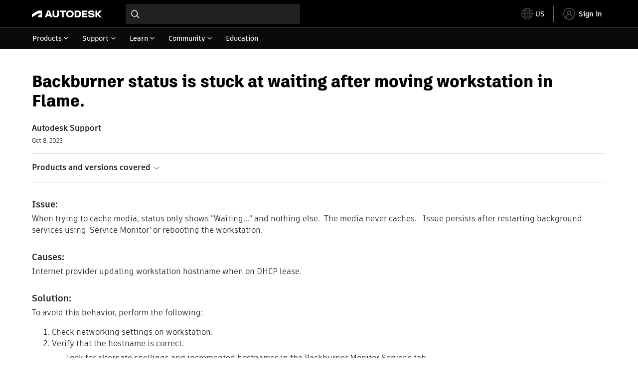

--- FILE ---
content_type: text/html; charset=utf-8
request_url: https://www.autodesk.com/support/technical/article/caas/sfdcarticles/sfdcarticles/Backburner-status-is-stuck-at-waiting-after-moving-workstation-in-Flame.html
body_size: 6320
content:
<!doctype html><html lang="en-US" data-pds-host="https://web-engineering-svc.autodesk.com" data-env="prod"><head><meta charset="UTF-8"/><meta name="viewport" content="width=device-width,initial-scale=1,shrink-to-fit=no"/><script type="text/javascript" data-uh="script" src="https://swc.autodesk.com/web-mfe/universal-header/v1/app.js" defer="defer" -></script><script src="https://swc.autodesk.com/web-mfe/universal-footer/v1/app.js" type="text/javascript" defer="defer"></script><script type="text/javascript" src="https://prd-cfp.autodesk.com/cfp-vendors/current/main.js" defer="defer"></script><script type="text/javascript" src="https://prd-cfp.autodesk.com/cfp-runtime/current/main.js" defer="defer"></script><script type="text/javascript">!function(){const e=function(e){try{return sessionStorage.getItem(e)}catch(e){return console.warn("[CFP] Failed to access sessionStorage:",e),null}},o=function(e){try{sessionStorage.removeItem(e)}catch(e){console.warn("[CFP] Failed to remove sessionStorage:",e)}};if("true"===e("aa-force-refresh"))return console.info("[CFP] Force refresh detected, reloading page..."),o("aa-force-refresh"),void window.location.reload(!0);let i=0;const r=setInterval((function(){if(i++,window.cfp?.providers?.auth?.register){clearInterval(r);try{const i=(window.__PRELOADED_STATE__||{}).envData||{},r=i.ENVIRONMENT||"prd",n=i.PKCE_CLIENT_ID,t=i.LANGUAGE||"en-US";if(!n)return void console.warn("[CFP Early] No PKCE_CLIENT_ID available");window.cfp.providers.localization?.init&&!window.etxCfpLocalizationInitialized&&(window.cfp.providers.localization.init(t),window.etxCfpLocalizationInitialized=!0,console.info("[CFP Early] Localization initialized:",t));const a="stg"===r||"dev"===r?"stg":"prd",s="prd"===a?"prod":a,c="/support/technical",l=window.location.origin+c+"/auth",d=window.location.origin+c;window.cfp.providers.auth.register({clientId:n,redirectUri:l,logoutRedirectUri:d,environment:s,scope:"data:read openid user-profile:read",useRefreshTokens:!0}),window.etxCfpAuthRegistered=!0,console.info("[CFP Early] Auth provider registered before React hydration");"true"===e("aa-trigger-signin")&&(console.info("[CFP] Sign into another account flow: triggering login..."),o("aa-trigger-signin"),function(e,o){try{sessionStorage.setItem(e,o)}catch(e){console.warn("[CFP] Failed to set sessionStorage:",e)}}("aa-force-refresh","true"),window.cfp.providers.auth.login().then((function(){console.info("[CFP] Login triggered successfully")})).catch((function(e){console.error("[CFP] Error triggering login:",e)})))}catch(e){console.error("[CFP Early] Registration failed:",e)}}else i>=50&&(clearInterval(r),console.warn("[CFP Early] Timeout waiting for CFP runtime"))}),200)}()</script><script type="text/javascript" src="https://ase-cdn.autodesk.com/adp/v3/latest/js/@adsk/adp-web-analytics-sdk.min.js" defer="defer"></script><script type="text/javascript" src="https://swc.autodesk.com/web-utils/conversion-web-analytics-utils/main.js" defer="defer"></script><link rel="preload" href="https://swc.autodesk.com/pharmacopeia/fonts/ArtifaktLegend/v1.0/WOFF2/Artifakt%20Legend%20Extra%20Bold.woff2" as="font" type="font/woff2" crossorigin/><style>@font-face{font-family:ArtifaktLegend;src:local('Artifakt Legend Extra Bold'),local('ArtifaktLegend-ExtraBold'),url('https://swc.autodesk.com/pharmacopeia/fonts/ArtifaktLegend/v1.0/WOFF2/Artifakt%20Legend%20Extra%20Bold.woff2') format('woff2'),local('Artifakt Legend Extra Bold'),local('ArtifaktLegend-ExtraBold'),url('https://swc.autodesk.com/pharmacopeia/fonts/ArtifaktLegend/v1.0/WOFF/Artifakt%20Legend%20Extra%20Bold.woff') format('woff'),local('Artifakt Legend Extra Bold'),local('ArtifaktLegend-ExtraBold'),url('https://swc.autodesk.com/pharmacopeia/fonts/ArtifaktLegend/v1.0/TTF/Artifakt%20Legend%20Extra%20Bold.ttf') format('truetype');font-weight:800;font-style:normal;font-display:swap}</style><link rel="stylesheet" href="https://swc.autodesk.com/pharmacopeia/css/dhig2021/v3/dhig-global.css"/><title>Backburner status is stuck at waiting after moving workstation in Flame.</title> <meta name="keywords" content="When trying to cache media, status only shows &quot;Waiting...&quot; and nothing else. The media never caches. Issue persists after restarting background services using 'Service Monitor' or rebooting the workstation. Internet provider updating workstation hostname when on DHCP lease. To avoid this behavior, perform the following: Check networking settings on workstation. Verify that the hostname is correct. Look for alternate spellings and incremented hostnames in the Backburner Monitor Server's tab" /> <meta name="description" content="When trying to cache media, status only shows &quot;Waiting...&quot; and nothing else. The media never caches. Issue persists after restarting background services using 'Service Monitor' or rebooting the workstation. Internet provider updating workstation hostname when on DHCP lease. To avoid this behavior, perform the following: Check networking settings on workstation. Verify that the hostname is correct. Look for alternate spellings and incremented hostnames in the Backburner Monitor Server's tab" /> <meta name="twitter:card" content="summary" /> <meta name="twitter:title" content="Backburner status is stuck at waiting after moving workstation in Flame." /> <meta name="twitter:description" content="When trying to cache media, status only shows &quot;Waiting...&quot; and nothing else. The media never caches. Issue persists after restarting background services using 'Service Monitor' or rebooting the workstation. Internet provider updating workstation hostname when on DHCP lease. To avoid this behavior, perform the following: Check networking settings on workstation. Verify that the hostname is correct. Look for alternate spellings and incremented hostnames in the Backburner Monitor Server's tab" /> <meta name="twitter:site" content="@autodesk" /> <meta name="twitter:creator" content="@autodesk" /> <meta name="og:type" content="summary" /> <meta name="og:title" content='Backburner status is stuck at waiting after moving workstation in Flame.' /> <meta name="og:description" content="When trying to cache media, status only shows &quot;Waiting...&quot; and nothing else. The media never caches. Issue persists after restarting background services using 'Service Monitor' or rebooting the workstation. Internet provider updating workstation hostname when on DHCP lease. To avoid this behavior, perform the following: Check networking settings on workstation. Verify that the hostname is correct. Look for alternate spellings and incremented hostnames in the Backburner Monitor Server's tab" /> <link rel="canonical" href="https://www.autodesk.com/support/technical/article/caas/sfdcarticles/sfdcarticles/Backburner-status-is-stuck-at-waiting-after-moving-workstation-in-Flame.html" /> 
<link rel="alternate" hreflang="de-de" href="https://www.autodesk.com/de/support/technical/article/caas/sfdcarticles/sfdcarticles/Backburner-status-is-stuck-at-waiting-after-moving-workstation-in-Flame.html"/><link rel="alternate" hreflang="en-us" href="https://www.autodesk.com/support/technical/article/caas/sfdcarticles/sfdcarticles/Backburner-status-is-stuck-at-waiting-after-moving-workstation-in-Flame.html"/><link rel="alternate" hreflang="es-es" href="https://www.autodesk.com/es/support/technical/article/caas/sfdcarticles/sfdcarticles/Backburner-status-is-stuck-at-waiting-after-moving-workstation-in-Flame.html"/><link rel="alternate" hreflang="fr-fr" href="https://www.autodesk.com/fr/support/technical/article/caas/sfdcarticles/sfdcarticles/Backburner-status-is-stuck-at-waiting-after-moving-workstation-in-Flame.html"/><link rel="alternate" hreflang="it-it" href="https://www.autodesk.com/it/support/technical/article/caas/sfdcarticles/sfdcarticles/Backburner-status-is-stuck-at-waiting-after-moving-workstation-in-Flame.html"/><link rel="alternate" hreflang="ja-jp" href="https://www.autodesk.com/jp/support/technical/article/caas/sfdcarticles/sfdcarticles/Backburner-status-is-stuck-at-waiting-after-moving-workstation-in-Flame.html"/><link rel="alternate" hreflang="ko-kr" href="https://www.autodesk.com/kr/support/technical/article/caas/sfdcarticles/sfdcarticles/Backburner-status-is-stuck-at-waiting-after-moving-workstation-in-Flame.html"/><link rel="alternate" hreflang="pt-br" href="https://www.autodesk.com/br/support/technical/article/caas/sfdcarticles/sfdcarticles/Backburner-status-is-stuck-at-waiting-after-moving-workstation-in-Flame.html"/><link rel="alternate" hreflang="zh-cn" href="https://www.autodesk.com.cn/support/technical/article/caas/sfdcarticles/sfdcarticles/Backburner-status-is-stuck-at-waiting-after-moving-workstation-in-Flame.html"/><link rel="alternate" hreflang="cs-cz" href="https://www.autodesk.com/support/technical/article/caas/sfdcarticles/sfdcarticles/Backburner-status-is-stuck-at-waiting-after-moving-workstation-in-Flame.html"/><link rel="alternate" hreflang="da-dk" href="https://www.autodesk.com/support/technical/article/caas/sfdcarticles/sfdcarticles/Backburner-status-is-stuck-at-waiting-after-moving-workstation-in-Flame.html"/><link rel="alternate" hreflang="de-ch" href="https://www.autodesk.com/de/support/technical/article/caas/sfdcarticles/sfdcarticles/Backburner-status-is-stuck-at-waiting-after-moving-workstation-in-Flame.html"/><link rel="alternate" hreflang="de-at" href="https://www.autodesk.com/de/support/technical/article/caas/sfdcarticles/sfdcarticles/Backburner-status-is-stuck-at-waiting-after-moving-workstation-in-Flame.html"/><link rel="alternate" hreflang="en-au" href="https://www.autodesk.com/support/technical/article/caas/sfdcarticles/sfdcarticles/Backburner-status-is-stuck-at-waiting-after-moving-workstation-in-Flame.html"/><link rel="alternate" hreflang="en-ca" href="https://www.autodesk.com/support/technical/article/caas/sfdcarticles/sfdcarticles/Backburner-status-is-stuck-at-waiting-after-moving-workstation-in-Flame.html"/><link rel="alternate" hreflang="en-gb" href="https://www.autodesk.com/support/technical/article/caas/sfdcarticles/sfdcarticles/Backburner-status-is-stuck-at-waiting-after-moving-workstation-in-Flame.html"/><link rel="alternate" hreflang="en-hk" href="https://www.autodesk.com/support/technical/article/caas/sfdcarticles/sfdcarticles/Backburner-status-is-stuck-at-waiting-after-moving-workstation-in-Flame.html"/><link rel="alternate" hreflang="en-in" href="https://www.autodesk.com/support/technical/article/caas/sfdcarticles/sfdcarticles/Backburner-status-is-stuck-at-waiting-after-moving-workstation-in-Flame.html"/><link rel="alternate" hreflang="en-ie" href="https://www.autodesk.com/support/technical/article/caas/sfdcarticles/sfdcarticles/Backburner-status-is-stuck-at-waiting-after-moving-workstation-in-Flame.html"/><link rel="alternate" hreflang="en-nl" href="https://www.autodesk.com/support/technical/article/caas/sfdcarticles/sfdcarticles/Backburner-status-is-stuck-at-waiting-after-moving-workstation-in-Flame.html"/><link rel="alternate" hreflang="en-th" href="https://www.autodesk.com/support/technical/article/caas/sfdcarticles/sfdcarticles/Backburner-status-is-stuck-at-waiting-after-moving-workstation-in-Flame.html"/><link rel="alternate" hreflang="en-id" href="https://www.autodesk.com/support/technical/article/caas/sfdcarticles/sfdcarticles/Backburner-status-is-stuck-at-waiting-after-moving-workstation-in-Flame.html"/><link rel="alternate" hreflang="en-ph" href="https://www.autodesk.com/support/technical/article/caas/sfdcarticles/sfdcarticles/Backburner-status-is-stuck-at-waiting-after-moving-workstation-in-Flame.html"/><link rel="alternate" hreflang="en-my" href="https://www.autodesk.com/support/technical/article/caas/sfdcarticles/sfdcarticles/Backburner-status-is-stuck-at-waiting-after-moving-workstation-in-Flame.html"/><link rel="alternate" hreflang="en-nz" href="https://www.autodesk.com/support/technical/article/caas/sfdcarticles/sfdcarticles/Backburner-status-is-stuck-at-waiting-after-moving-workstation-in-Flame.html"/><link rel="alternate" hreflang="en-sg" href="https://www.autodesk.com/support/technical/article/caas/sfdcarticles/sfdcarticles/Backburner-status-is-stuck-at-waiting-after-moving-workstation-in-Flame.html"/><link rel="alternate" hreflang="en-za" href="https://www.autodesk.com/support/technical/article/caas/sfdcarticles/sfdcarticles/Backburner-status-is-stuck-at-waiting-after-moving-workstation-in-Flame.html"/><link rel="alternate" hreflang="en-ae" href="https://www.autodesk.com/support/technical/article/caas/sfdcarticles/sfdcarticles/Backburner-status-is-stuck-at-waiting-after-moving-workstation-in-Flame.html"/><link rel="alternate" hreflang="en-eg" href="https://www.autodesk.com/support/technical/article/caas/sfdcarticles/sfdcarticles/Backburner-status-is-stuck-at-waiting-after-moving-workstation-in-Flame.html"/><link rel="alternate" hreflang="en-il" href="https://www.autodesk.com/support/technical/article/caas/sfdcarticles/sfdcarticles/Backburner-status-is-stuck-at-waiting-after-moving-workstation-in-Flame.html"/><link rel="alternate" hreflang="en-kw" href="https://www.autodesk.com/support/technical/article/caas/sfdcarticles/sfdcarticles/Backburner-status-is-stuck-at-waiting-after-moving-workstation-in-Flame.html"/><link rel="alternate" hreflang="en-om" href="https://www.autodesk.com/support/technical/article/caas/sfdcarticles/sfdcarticles/Backburner-status-is-stuck-at-waiting-after-moving-workstation-in-Flame.html"/><link rel="alternate" hreflang="en-qa" href="https://www.autodesk.com/support/technical/article/caas/sfdcarticles/sfdcarticles/Backburner-status-is-stuck-at-waiting-after-moving-workstation-in-Flame.html"/><link rel="alternate" hreflang="en-sa" href="https://www.autodesk.com/support/technical/article/caas/sfdcarticles/sfdcarticles/Backburner-status-is-stuck-at-waiting-after-moving-workstation-in-Flame.html"/><link rel="alternate" hreflang="es-ar" href="https://www.autodesk.com/es/support/technical/article/caas/sfdcarticles/sfdcarticles/Backburner-status-is-stuck-at-waiting-after-moving-workstation-in-Flame.html"/><link rel="alternate" hreflang="es-pe" href="https://www.autodesk.com/es/support/technical/article/caas/sfdcarticles/sfdcarticles/Backburner-status-is-stuck-at-waiting-after-moving-workstation-in-Flame.html"/><link rel="alternate" hreflang="es-co" href="https://www.autodesk.com/es/support/technical/article/caas/sfdcarticles/sfdcarticles/Backburner-status-is-stuck-at-waiting-after-moving-workstation-in-Flame.html"/><link rel="alternate" hreflang="es-cl" href="https://www.autodesk.com/es/support/technical/article/caas/sfdcarticles/sfdcarticles/Backburner-status-is-stuck-at-waiting-after-moving-workstation-in-Flame.html"/><link rel="alternate" hreflang="es-uy" href="https://www.autodesk.com/es/support/technical/article/caas/sfdcarticles/sfdcarticles/Backburner-status-is-stuck-at-waiting-after-moving-workstation-in-Flame.html"/><link rel="alternate" hreflang="es-mx" href="https://www.autodesk.com/es/support/technical/article/caas/sfdcarticles/sfdcarticles/Backburner-status-is-stuck-at-waiting-after-moving-workstation-in-Flame.html"/><link rel="alternate" hreflang="fi-fi" href="https://www.autodesk.com/support/technical/article/caas/sfdcarticles/sfdcarticles/Backburner-status-is-stuck-at-waiting-after-moving-workstation-in-Flame.html"/><link rel="alternate" hreflang="fr-be" href="https://www.autodesk.com/fr/support/technical/article/caas/sfdcarticles/sfdcarticles/Backburner-status-is-stuck-at-waiting-after-moving-workstation-in-Flame.html"/><link rel="alternate" hreflang="fr-ca" href="https://www.autodesk.com/fr/support/technical/article/caas/sfdcarticles/sfdcarticles/Backburner-status-is-stuck-at-waiting-after-moving-workstation-in-Flame.html"/><link rel="alternate" hreflang="fr-ch" href="https://www.autodesk.com/fr/support/technical/article/caas/sfdcarticles/sfdcarticles/Backburner-status-is-stuck-at-waiting-after-moving-workstation-in-Flame.html"/><link rel="alternate" hreflang="hu-hu" href="https://www.autodesk.com/support/technical/article/caas/sfdcarticles/sfdcarticles/Backburner-status-is-stuck-at-waiting-after-moving-workstation-in-Flame.html"/><link rel="alternate" hreflang="it-ch" href="https://www.autodesk.com/it/support/technical/article/caas/sfdcarticles/sfdcarticles/Backburner-status-is-stuck-at-waiting-after-moving-workstation-in-Flame.html"/><link rel="alternate" hreflang="nl-be" href="https://www.autodesk.com/support/technical/article/caas/sfdcarticles/sfdcarticles/Backburner-status-is-stuck-at-waiting-after-moving-workstation-in-Flame.html"/><link rel="alternate" hreflang="nl-nl" href="https://www.autodesk.com/support/technical/article/caas/sfdcarticles/sfdcarticles/Backburner-status-is-stuck-at-waiting-after-moving-workstation-in-Flame.html"/><link rel="alternate" hreflang="no-no" href="https://www.autodesk.com/support/technical/article/caas/sfdcarticles/sfdcarticles/Backburner-status-is-stuck-at-waiting-after-moving-workstation-in-Flame.html"/><link rel="alternate" hreflang="pl-pl" href="https://www.autodesk.com/support/technical/article/caas/sfdcarticles/sfdcarticles/Backburner-status-is-stuck-at-waiting-after-moving-workstation-in-Flame.html"/><link rel="alternate" hreflang="pt-pt" href="https://www.autodesk.com/br/support/technical/article/caas/sfdcarticles/sfdcarticles/Backburner-status-is-stuck-at-waiting-after-moving-workstation-in-Flame.html"/><link rel="alternate" hreflang="sv-se" href="https://www.autodesk.com/support/technical/article/caas/sfdcarticles/sfdcarticles/Backburner-status-is-stuck-at-waiting-after-moving-workstation-in-Flame.html"/><link rel="alternate" hreflang="tr-tr" href="https://www.autodesk.com/support/technical/article/caas/sfdcarticles/sfdcarticles/Backburner-status-is-stuck-at-waiting-after-moving-workstation-in-Flame.html"/><link rel="alternate" hreflang="zh-tw" href="https://www.autodesk.com.cn/support/technical/article/caas/sfdcarticles/sfdcarticles/Backburner-status-is-stuck-at-waiting-after-moving-workstation-in-Flame.html"/><link rel="alternate" hreflang="x-default" href="https://www.autodesk.com/support/technical/article/caas/sfdcarticles/sfdcarticles/Backburner-status-is-stuck-at-waiting-after-moving-workstation-in-Flame.html"/><meta name="alternate" data-locale="ru-ru" data-link="https://www.autodesk.com/ru-ru">  <link rel="preconnect" href="https://swc.autodesk.com"/><link rel="preconnect" href="https://damassets.autodesk.net"/><link rel="preconnect" href="https://static-dc.autodesk.net"/><link rel="preconnect" href="https://tags.tiqcdn.com"/><link rel="dns-prefetch" href="https://app.digital-help-prd.autodesk.com"/><link rel="icon" type="image/png" href="https://static-dc.autodesk.net/etc.clientlibs/dotcom/clientlibs/clientlib-site/resources/images/favicons/app-icon-192.png" sizes="192x192"/><link rel="apple-touch-icon" type="image/png" href="https://static-dc.autodesk.net/etc.clientlibs/dotcom/clientlibs/clientlib-site/resources/images/favicons/touch-icon-180.png"/><link rel="icon" type="image/svg+xml" href="https://static-dc.autodesk.net/etc.clientlibs/dotcom/clientlibs/clientlib-site/resources/images/favicons/favicon.svg"/><script defer="defer" src="/support/technical/static/js/main.e8a8dd0e.js"></script><style data-styled="true" data-styled-version="6.1.18">html{-moz-text-size-adjust:none;-webkit-text-size-adjust:none;text-size-adjust:none;}/*!sc*/
body{font-family:ArtifaktElement,Arial,sans-serif;margin:0;padding:0;}/*!sc*/
.container--header,.fixed-header{min-height:57px;}/*!sc*/
@media screen and (min-width: 1040px){.container--header,.fixed-header{min-height:97.5px;}}/*!sc*/
.etx-root{min-height:300px;}/*!sc*/
.page-container-wrapper{margin:0 auto;max-width:100pc;}/*!sc*/
.page-container,.page-container-inner{margin:0 5%;}/*!sc*/
@media (min-width: 560px){.page-container,.page-container-inner{margin:0 24px;}}/*!sc*/
@media (min-width: 1040px){.page-container,.page-container-inner{margin:0 5%;max-width:90%;}}/*!sc*/
.wd-lightbox-overlay{display:none;}/*!sc*/
data-styled.g1[id="sc-global-doEtEA1"]{content:"sc-global-doEtEA1,"}/*!sc*/
</style></head><body><div id="dhig-svg-container" style="display:none"><svg width="0" height="0" style="position:absolute"><symbol fill="none" viewBox="0 0 24 24" id="dhig--icons--utility--cta-arrow-right" xmlns="http://www.w3.org/2000/svg"><path d="M12.06 8l3.995 4m0 0l-3.995 4m3.995-4H7m15 0c0 5.523-4.477 10-10 10S2 17.523 2 12 6.477 2 12 2s10 4.477 10 10z" stroke="currentColor" stroke-width="1.5" stroke-linecap="round" stroke-linejoin="round"></path></symbol><symbol fill="none" viewBox="0 0 24 24" id="dhig--icons--utility--external" xmlns="http://www.w3.org/2000/svg"><path d="M9.787 8.536h6.143m0 0v6.143m0-6.143L9 15.464" stroke="currentColor" stroke-width="1.5" stroke-linecap="round" stroke-linejoin="round"></path></symbol></svg></div><div><div class="container container--header"><div id="etx-uh-container" class="fixed-header"></div></div><div class="container"><div id="root" class="cmp-container"><script>
        window.__PRELOADED_STATE__ = {"errorData":{"hasError":false,"errorType":null,"metaData":null},"envData":{"ENVIRONMENT":"prd","LOG_LEVEL":"info","HTML_MAX_AGE":"86400","LOGGER_URL":"/support/technical/logger","PKCE_CLIENT_ID":"Zawk0WtDVql66pNj5LpCmUsyTBj0G5o8","ADP_CONFIG":{"prd":{"serviceUrl":"https://akn.analytics.autodesk.com","appId":"knowledge","apiKey":"8738946623b611e793ae92361f002671","signWith":"8e22077f-0f3e-f892-b948-a942275fe856"},"stg":{"serviceUrl":"https://akn.analytics-staging.autodesk.com","appId":"knowledge","apiKey":"44d5873223b611e793ae92361f002671","signWith":"b5d84be8-6b01-4093-adbd-aa89c24ee514","environment":"stg"}},"HOST":"ndz2okf3n3.execute-api.us-east-1.amazonaws.com","VERSION":"11.7.4","ROUTER_BASENAME":"/support/technical","LANGUAGE":"en-US","languageSelector":{"defaultUrl":"https://www.autodesk.com/support/technical/article/caas/sfdcarticles/sfdcarticles/Backburner-status-is-stuck-at-waiting-after-moving-workstation-in-Flame.html","localeUrlMapping":[{"locale":"de-DE","url":"https://www.autodesk.com/de/support/technical/article/caas/sfdcarticles/sfdcarticles/Backburner-status-is-stuck-at-waiting-after-moving-workstation-in-Flame.html"},{"locale":"en-US","url":"https://www.autodesk.com/support/technical/article/caas/sfdcarticles/sfdcarticles/Backburner-status-is-stuck-at-waiting-after-moving-workstation-in-Flame.html"},{"locale":"es-ES","url":"https://www.autodesk.com/es/support/technical/article/caas/sfdcarticles/sfdcarticles/Backburner-status-is-stuck-at-waiting-after-moving-workstation-in-Flame.html"},{"locale":"fr-FR","url":"https://www.autodesk.com/fr/support/technical/article/caas/sfdcarticles/sfdcarticles/Backburner-status-is-stuck-at-waiting-after-moving-workstation-in-Flame.html"},{"locale":"it-IT","url":"https://www.autodesk.com/it/support/technical/article/caas/sfdcarticles/sfdcarticles/Backburner-status-is-stuck-at-waiting-after-moving-workstation-in-Flame.html"},{"locale":"ja-JP","url":"https://www.autodesk.com/jp/support/technical/article/caas/sfdcarticles/sfdcarticles/Backburner-status-is-stuck-at-waiting-after-moving-workstation-in-Flame.html"},{"locale":"ko-KR","url":"https://www.autodesk.com/kr/support/technical/article/caas/sfdcarticles/sfdcarticles/Backburner-status-is-stuck-at-waiting-after-moving-workstation-in-Flame.html"},{"locale":"pt-BR","url":"https://www.autodesk.com/br/support/technical/article/caas/sfdcarticles/sfdcarticles/Backburner-status-is-stuck-at-waiting-after-moving-workstation-in-Flame.html"},{"locale":"zh-CN","url":"https://www.autodesk.com.cn/support/technical/article/caas/sfdcarticles/sfdcarticles/Backburner-status-is-stuck-at-waiting-after-moving-workstation-in-Flame.html"},{"locale":"cs-CZ","url":"https://www.autodesk.com/support/technical/article/caas/sfdcarticles/sfdcarticles/Backburner-status-is-stuck-at-waiting-after-moving-workstation-in-Flame.html"},{"locale":"da-DK","url":"https://www.autodesk.com/support/technical/article/caas/sfdcarticles/sfdcarticles/Backburner-status-is-stuck-at-waiting-after-moving-workstation-in-Flame.html"},{"locale":"de-CH","url":"https://www.autodesk.com/de/support/technical/article/caas/sfdcarticles/sfdcarticles/Backburner-status-is-stuck-at-waiting-after-moving-workstation-in-Flame.html"},{"locale":"de-AT","url":"https://www.autodesk.com/de/support/technical/article/caas/sfdcarticles/sfdcarticles/Backburner-status-is-stuck-at-waiting-after-moving-workstation-in-Flame.html"},{"locale":"en-AU","url":"https://www.autodesk.com/support/technical/article/caas/sfdcarticles/sfdcarticles/Backburner-status-is-stuck-at-waiting-after-moving-workstation-in-Flame.html"},{"locale":"en-CA","url":"https://www.autodesk.com/support/technical/article/caas/sfdcarticles/sfdcarticles/Backburner-status-is-stuck-at-waiting-after-moving-workstation-in-Flame.html"},{"locale":"en-GB","url":"https://www.autodesk.com/support/technical/article/caas/sfdcarticles/sfdcarticles/Backburner-status-is-stuck-at-waiting-after-moving-workstation-in-Flame.html"},{"locale":"en-HK","url":"https://www.autodesk.com/support/technical/article/caas/sfdcarticles/sfdcarticles/Backburner-status-is-stuck-at-waiting-after-moving-workstation-in-Flame.html"},{"locale":"en-IN","url":"https://www.autodesk.com/support/technical/article/caas/sfdcarticles/sfdcarticles/Backburner-status-is-stuck-at-waiting-after-moving-workstation-in-Flame.html"},{"locale":"en-IE","url":"https://www.autodesk.com/support/technical/article/caas/sfdcarticles/sfdcarticles/Backburner-status-is-stuck-at-waiting-after-moving-workstation-in-Flame.html"},{"locale":"en-NL","url":"https://www.autodesk.com/support/technical/article/caas/sfdcarticles/sfdcarticles/Backburner-status-is-stuck-at-waiting-after-moving-workstation-in-Flame.html"},{"locale":"en-TH","url":"https://www.autodesk.com/support/technical/article/caas/sfdcarticles/sfdcarticles/Backburner-status-is-stuck-at-waiting-after-moving-workstation-in-Flame.html"},{"locale":"en-ID","url":"https://www.autodesk.com/support/technical/article/caas/sfdcarticles/sfdcarticles/Backburner-status-is-stuck-at-waiting-after-moving-workstation-in-Flame.html"},{"locale":"en-PH","url":"https://www.autodesk.com/support/technical/article/caas/sfdcarticles/sfdcarticles/Backburner-status-is-stuck-at-waiting-after-moving-workstation-in-Flame.html"},{"locale":"en-MY","url":"https://www.autodesk.com/support/technical/article/caas/sfdcarticles/sfdcarticles/Backburner-status-is-stuck-at-waiting-after-moving-workstation-in-Flame.html"},{"locale":"en-NZ","url":"https://www.autodesk.com/support/technical/article/caas/sfdcarticles/sfdcarticles/Backburner-status-is-stuck-at-waiting-after-moving-workstation-in-Flame.html"},{"locale":"en-SG","url":"https://www.autodesk.com/support/technical/article/caas/sfdcarticles/sfdcarticles/Backburner-status-is-stuck-at-waiting-after-moving-workstation-in-Flame.html"},{"locale":"en-ZA","url":"https://www.autodesk.com/support/technical/article/caas/sfdcarticles/sfdcarticles/Backburner-status-is-stuck-at-waiting-after-moving-workstation-in-Flame.html"},{"locale":"en-AE","url":"https://www.autodesk.com/support/technical/article/caas/sfdcarticles/sfdcarticles/Backburner-status-is-stuck-at-waiting-after-moving-workstation-in-Flame.html"},{"locale":"en-EG","url":"https://www.autodesk.com/support/technical/article/caas/sfdcarticles/sfdcarticles/Backburner-status-is-stuck-at-waiting-after-moving-workstation-in-Flame.html"},{"locale":"en-IL","url":"https://www.autodesk.com/support/technical/article/caas/sfdcarticles/sfdcarticles/Backburner-status-is-stuck-at-waiting-after-moving-workstation-in-Flame.html"},{"locale":"en-KW","url":"https://www.autodesk.com/support/technical/article/caas/sfdcarticles/sfdcarticles/Backburner-status-is-stuck-at-waiting-after-moving-workstation-in-Flame.html"},{"locale":"en-OM","url":"https://www.autodesk.com/support/technical/article/caas/sfdcarticles/sfdcarticles/Backburner-status-is-stuck-at-waiting-after-moving-workstation-in-Flame.html"},{"locale":"en-QA","url":"https://www.autodesk.com/support/technical/article/caas/sfdcarticles/sfdcarticles/Backburner-status-is-stuck-at-waiting-after-moving-workstation-in-Flame.html"},{"locale":"en-SA","url":"https://www.autodesk.com/support/technical/article/caas/sfdcarticles/sfdcarticles/Backburner-status-is-stuck-at-waiting-after-moving-workstation-in-Flame.html"},{"locale":"es-AR","url":"https://www.autodesk.com/es/support/technical/article/caas/sfdcarticles/sfdcarticles/Backburner-status-is-stuck-at-waiting-after-moving-workstation-in-Flame.html"},{"locale":"es-PE","url":"https://www.autodesk.com/es/support/technical/article/caas/sfdcarticles/sfdcarticles/Backburner-status-is-stuck-at-waiting-after-moving-workstation-in-Flame.html"},{"locale":"es-CO","url":"https://www.autodesk.com/es/support/technical/article/caas/sfdcarticles/sfdcarticles/Backburner-status-is-stuck-at-waiting-after-moving-workstation-in-Flame.html"},{"locale":"es-CL","url":"https://www.autodesk.com/es/support/technical/article/caas/sfdcarticles/sfdcarticles/Backburner-status-is-stuck-at-waiting-after-moving-workstation-in-Flame.html"},{"locale":"es-UY","url":"https://www.autodesk.com/es/support/technical/article/caas/sfdcarticles/sfdcarticles/Backburner-status-is-stuck-at-waiting-after-moving-workstation-in-Flame.html"},{"locale":"es-MX","url":"https://www.autodesk.com/es/support/technical/article/caas/sfdcarticles/sfdcarticles/Backburner-status-is-stuck-at-waiting-after-moving-workstation-in-Flame.html"},{"locale":"fi-FI","url":"https://www.autodesk.com/support/technical/article/caas/sfdcarticles/sfdcarticles/Backburner-status-is-stuck-at-waiting-after-moving-workstation-in-Flame.html"},{"locale":"fr-BE","url":"https://www.autodesk.com/fr/support/technical/article/caas/sfdcarticles/sfdcarticles/Backburner-status-is-stuck-at-waiting-after-moving-workstation-in-Flame.html"},{"locale":"fr-CA","url":"https://www.autodesk.com/fr/support/technical/article/caas/sfdcarticles/sfdcarticles/Backburner-status-is-stuck-at-waiting-after-moving-workstation-in-Flame.html"},{"locale":"fr-CH","url":"https://www.autodesk.com/fr/support/technical/article/caas/sfdcarticles/sfdcarticles/Backburner-status-is-stuck-at-waiting-after-moving-workstation-in-Flame.html"},{"locale":"hu-HU","url":"https://www.autodesk.com/support/technical/article/caas/sfdcarticles/sfdcarticles/Backburner-status-is-stuck-at-waiting-after-moving-workstation-in-Flame.html"},{"locale":"it-CH","url":"https://www.autodesk.com/it/support/technical/article/caas/sfdcarticles/sfdcarticles/Backburner-status-is-stuck-at-waiting-after-moving-workstation-in-Flame.html"},{"locale":"nl-BE","url":"https://www.autodesk.com/support/technical/article/caas/sfdcarticles/sfdcarticles/Backburner-status-is-stuck-at-waiting-after-moving-workstation-in-Flame.html"},{"locale":"nl-NL","url":"https://www.autodesk.com/support/technical/article/caas/sfdcarticles/sfdcarticles/Backburner-status-is-stuck-at-waiting-after-moving-workstation-in-Flame.html"},{"locale":"no-NO","url":"https://www.autodesk.com/support/technical/article/caas/sfdcarticles/sfdcarticles/Backburner-status-is-stuck-at-waiting-after-moving-workstation-in-Flame.html"},{"locale":"pl-PL","url":"https://www.autodesk.com/support/technical/article/caas/sfdcarticles/sfdcarticles/Backburner-status-is-stuck-at-waiting-after-moving-workstation-in-Flame.html"},{"locale":"pt-PT","url":"https://www.autodesk.com/br/support/technical/article/caas/sfdcarticles/sfdcarticles/Backburner-status-is-stuck-at-waiting-after-moving-workstation-in-Flame.html"},{"locale":"sv-SE","url":"https://www.autodesk.com/support/technical/article/caas/sfdcarticles/sfdcarticles/Backburner-status-is-stuck-at-waiting-after-moving-workstation-in-Flame.html"},{"locale":"tr-TR","url":"https://www.autodesk.com/support/technical/article/caas/sfdcarticles/sfdcarticles/Backburner-status-is-stuck-at-waiting-after-moving-workstation-in-Flame.html"},{"locale":"zh-TW","url":"https://www.autodesk.com.cn/support/technical/article/caas/sfdcarticles/sfdcarticles/Backburner-status-is-stuck-at-waiting-after-moving-workstation-in-Flame.html"}]},"loadAA":true,"pageType":"caas"},"productData":{"productDocumentation":{},"bannerBoxData":{},"recommendationLoading":false,"recommendedContent":[],"customContentLoading":false,"error":{"errorType":null,"errorMetaData":null},"productSlug":"","browseTypes":[],"generalTopics":"","contactSupport":""},"caasData":{"request":{"origin":"upi","key":"caas/sfdcarticles/sfdcarticles/Backburner-status-is-stuck-at-waiting-after-moving-workstation-in-Flame.html","locale":"en-US"},"response":{"source":"sfdcarticles","url":"http://help.autodesk.com.s3.amazonaws.com/sfdcarticles/Backburner-status-is-stuck-at-waiting-after-moving-workstation-in-Flame","shortDescription":"When trying to cache media, status only shows \"Waiting...\" and nothing else. The media never caches. Issue persists after restarting background services using 'Service Monitor' or rebooting the workstation. Internet provider updating workstation hostname when on DHCP lease. To avoid this behavior, perform the following: Check networking settings on workstation. Verify that the hostname is correct. Look for alternate spellings and incremented hostnames in the Backburner Monitor Server's tab","title":"Backburner status is stuck at waiting after moving workstation in Flame.","publishDate":"2023-10-08 00:00:00","contentGroup":["Troubleshooting"],"topicId":"kA93g0000008V9y","caasContent":"\u003cdiv id=\"sfdcarticles\" class=\"caas_sf\"\u003e\u003cdiv id=\"sfdcarticles\" class=\"caas_sf\"\u003e\n \u003cdiv id=\"issue\" class=\"adskkb_issues\"\u003e\n  \u003ch3\u003eIssue:\u003c/h3\u003eWhen trying to cache media, status only shows \"Waiting...\" and nothing else.&nbsp; The media never caches.&nbsp;&nbsp; Issue persists after restarting background services using 'Service Monitor' or rebooting the workstation.\n \u003c/div\u003e\n \u003cdiv id=\"cause\" class=\"adskkb_cause\"\u003e\n  \u003ch3\u003eCauses:\u003c/h3\u003eInternet provider updating workstation hostname when on DHCP lease.\n \u003c/div\u003e\n \u003cdiv id=\"solution\" class=\"adskkb_solution\"\u003e\n  \u003ch3\u003eSolution:\u003c/h3\u003eTo avoid this behavior, perform the following: \n  \u003col\u003e\n   \u003cli\u003eCheck networking settings on workstation.\u003c/li\u003e\n   \u003cli\u003eVerify that the hostname is correct. \n    \u003cul\u003e\n     \u003cli\u003eLook for alternate spellings and incremented hostnames in the Backburner Monitor Server's tab.\u003c/li\u003e\n    \u003c/ul\u003e\u003c/li\u003e\n   \u003cli\u003eRemove all \"Absent\" servers from Backburner Monitor Server's tab.\u003c/li\u003e\n   \u003cli\u003eVerify that the Backburner server is listed as \"Idle\".\u003c/li\u003e\n   \u003cli\u003eDelete all existing Backburner jobs.\u003c/li\u003e\n   \u003cli\u003eResend job to Backburner.\u003c/li\u003e\n  \u003c/ol\u003e\n \u003c/div\u003e\n \u003cdiv id=\"products\" class=\"adskkb_products\"\u003e\n  \u003ch3\u003eProducts:\u003c/h3\u003e Flame Products;\n \u003c/div\u003e\n\u003c/div\u003e\u003c/div\u003e","publisher":"Autodesk","language":"english","lastUpdateDate":"2023-10-08 00:00:00","contentUrl":"https://www.autodesk.com/support/technical/article/caas/sfdcarticles/sfdcarticles/Backburner-status-is-stuck-at-waiting-after-moving-workstation-in-Flame.html","subSource":"FaqArticle","caasKey":"caas/sfdcarticles/sfdcarticles/Backburner-status-is-stuck-at-waiting-after-moving-workstation-in-Flame.html","sfdcId":"kA93g0000008V9y","upiLanguage":"ENU","productRelease":["Flame Products 2021","Flame Products 2022","Flame Products 2023","Flame Products 2024","Flame Products 2025","Flame Products 2026"],"productLine":["Burn","Flame","Flame Assist","Flame Premium","Flame Products"],"caseCount":"0","nodeId":"kA93g0000008V9y","description":"When trying to cache media, status only shows \"Waiting...\" and nothing else.  The media never caches.   Issue persists after restarting background services using 'Service Monitor' or rebooting the workstation.","knowledgeSource":"Technical Support","mediaType":["Text Only"],"audience":["User"],"versionNumber":"2","articleType":"FAQ","docnUrl":"Backburner-status-is-stuck-at-waiting-after-moving-workstation-in-Flame","versionId":"ka93g000000MTbrAAG","articleNumber":"000426357","contactSupport":"\n\n\n\u003cdiv class=\"xfpage-content-container\"\u003e\n  \n  \u003cdiv class=\"root container responsivegrid\"\u003e\n\n    \n    \n    \n    \u003cdiv id=\"container-3acc490818\" class=\"cmp-container\"\u003e\n        \n        \u003cdiv class=\"flexible-text\"\u003e\u003cdiv id=\"flexible-text-106aeb187a\" class=\"pnl-ft dhig-theme--light dhig-py-8\" data-wat-content-type=\"panel\" data-wat-content-name=\"flexible text-only\" style=\"background-color: #f9f9f9;\"\u003e\n  \u003cdiv class=\"page-container-wrapper\"\u003e\n    \u003cdiv class=\"page-container\"\u003e\n      \n      \u003cdiv class=\"pnl-ft__heading lg:dhig-w-3/5\"\u003e\n\u003cdiv id=\"title-d8bb64ba85\" class=\"cmp-title \"\u003e\n  \u003ch2 class=\"cmp-title__text dhig-typography-headline-medium\"\u003e\n    Need help? Ask the Autodesk Assistant!\u003c/h2\u003e\n\u003c/div\u003e\n\n    \n\n\u003c/div\u003e\n      \u003cdiv class=\"md:dhig-flex\"\u003e\n        \u003cdiv class=\"lg:dhig-w-3/5 md:dhig-w-2/3\"\u003e\n          \n          \u003cdiv class=\"dhig-mt-2 pnl-ft__subheading\"\u003e\n\u003cdiv id=\"text-f19f35bbbd\" class=\"cmp-text dhig-typography-body-copy-medium\"\u003e\n  \u003cdiv class=\"cmp-text-editable  cmp-text-editable_v2_see_more\"\u003e\n    \u003cp\u003eThe Assistant can help you find answers or contact an agent.\u003c/p\u003e\n\n    \n  \u003c/div\u003e\n\u003c/div\u003e\n\n\n    \n\n\u003c/div\u003e\n          \n          \u003cdiv class=\"dhig-mt-4 pnl-ft__cta-button\"\u003e\n\n\u003cdiv class=\"cmp-button__wrapper \" style=\"width: 100%;\"\u003e\n  \n  \u003ca class=\"cmp-button MuiButtonBase-root MuiButton-root MuiButton-contained cmp-button__row-reverse assistant-onclick assistant-loading Mui-disabled assistant-icon \" id=\"button-0ad54db111\" tabindex=\"0\" data-video-id=\"/content/autodesk/global/en/support/contact-support.html\" data-login=\"false\" data-return-url=\"/content/autodesk/global/en/support/contact-support.html\" data-wat-loc=\"content\" data-wat-val=\"contact support\" data-wat-link=\"true\" href=\"/support/contact-support\"\u003e\n    \n    \n    \n    \u003cspan class=\"cmp-button__text MuiButton-label\"\u003eAsk the Assistant\u003c/span\u003e\n    \n    \u003cspan class=\"cmp-button__autodesk-assistant-icon\"\u003e\n      \u003csvg class=\"dc-button-icon cmp-button__icon DhigSvgIcon\" width=\"20\" height=\"24\" viewBox=\"0 0 20 24\" fill=\"none\" xmlns=\"http://www.w3.org/2000/svg\"\u003e\n        \u003cpath fill-rule=\"evenodd\" clip-rule=\"evenodd\" d=\"M13.0695 5.51804C13.3073 5.89858 13.1916 6.39984 12.811 6.63763L1.33667 13.8076C0.956128 14.0454 0.454867 13.9297 0.217076 13.5491C-0.0207158 13.1686 0.0950095 12.6673 0.475555 12.4295L11.9499 5.25956C12.3305 5.02176 12.8317 5.13749 13.0695 5.51804ZM19.3549 5.68563C19.5927 6.06617 19.4769 6.56743 19.0964 6.80522L1.61542 17.7286C1.23487 17.9663 0.733609 17.8506 0.495817 17.4701C0.258026 17.0895 0.373751 16.5883 0.754297 16.3505L18.2353 5.42715C18.6158 5.18936 19.1171 5.30508 19.3549 5.68563ZM19.2572 9.84868C19.495 10.2292 19.3793 10.7305 18.9988 10.9683L17.2438 12.0649C16.8633 12.3027 16.362 12.187 16.1242 11.8064C15.8864 11.4259 16.0021 10.9246 16.3827 10.6868L18.1376 9.5902C18.5182 9.35241 19.0195 9.46813 19.2572 9.84868ZM19.7825 13.4903C20.0202 13.8709 19.9045 14.3721 19.524 14.6099L13.23 18.5428C12.8495 18.7806 12.3482 18.6649 12.1104 18.2843C11.8727 17.9038 11.9884 17.4025 12.3689 17.1647L18.6629 13.2318C19.0434 12.994 19.5447 13.1098 19.7825 13.4903ZM19.4431 17.6173C19.6809 17.9978 19.5652 18.4991 19.1847 18.7369L19.179 18.7404C18.7985 18.9782 18.2972 18.8625 18.0594 18.482C17.8216 18.1014 17.9373 17.6002 18.3179 17.3624L18.3235 17.3588C18.704 17.121 19.2053 17.2367 19.4431 17.6173Z\" fill=\"white\"/\u003e\n        \u003cmask id=\"mask0_497_5061\" style=\"mask-type:alpha\" maskUnits=\"userSpaceOnUse\" x=\"5\" y=\"10\" width=\"13\" height=\"9\"\u003e\n        \u003cpath fill-rule=\"evenodd\" clip-rule=\"evenodd\" d=\"M5.97302 18.149C5.73524 17.7685 5.85098 17.2672 6.23153 17.0294L16.3828 10.6866C16.7633 10.4488 17.2646 10.5646 17.5024 10.9451C17.7401 11.3257 17.6244 11.8269 17.2438 12.0647L7.09261 18.4075C6.71206 18.6453 6.2108 18.5296 5.97302 18.149Z\" fill=\"url(#paint0_linear_497_5061)\"/\u003e\n        \u003c/mask\u003e\n        \u003cg mask=\"url(#mask0_497_5061)\"\u003e\n        \u003cpath fill-rule=\"evenodd\" clip-rule=\"evenodd\" d=\"M5.97302 18.1491C5.73524 17.7686 5.85098 17.2673 6.23153 17.0295L16.3828 10.6867C16.7633 10.449 17.2646 10.5647 17.5024 10.9452C17.7401 11.3258 17.6244 11.8271 17.2438 12.0648L7.09261 18.4076C6.71206 18.6454 6.2108 18.5297 5.97302 18.1491Z\" fill=\"black\"/\u003e\n        \u003c/g\u003e\n        \u003cdefs\u003e\n        \u003clinearGradient id=\"paint0_linear_497_5061\" x1=\"16.3186\" y1=\"11.587\" x2=\"17.1031\" y2=\"15.8914\" gradientUnits=\"userSpaceOnUse\"\u003e\n        \u003cstop stop-opacity=\"0.6\"/\u003e\n        \u003cstop offset=\"0.5\" stop-opacity=\"0.25\"/\u003e\n        \u003cstop offset=\"1\" stop-opacity=\"0.1\"/\u003e\n        \u003c/linearGradient\u003e\n        \u003c/defs\u003e\n      \u003c/svg\u003e\n    \u003c/span\u003e\n  \u003c/a\u003e\n\n\n\u003c/div\u003e\n\n\n\u003c/div\u003e\n        \u003c/div\u003e\n        \n        \u003cdiv class=\"lg:dhig-w-2/5 md:dhig-w-1/3 dhig-flex\"\u003e\n          \n          \u003chr class=\"MuiDivider-root MuiDivider-light MuiDivider-vertical\"/\u003e\n          \u003cdiv class=\"md:dhig-my-2 md:dhig-ml-6 sm:dhig-my-8\"\u003e\n\u003cdiv id=\"text-31325da7b4\" class=\"cmp-text dhig-typography-body-copy-medium\"\u003e\n  \u003cdiv class=\"cmp-text-editable  cmp-text-editable_v2_see_more\"\u003e\n    \u003cp\u003e\u003cb\u003eWhat level of support do you have?\u003c/b\u003e\u003c/p\u003e\n\u003cp\u003eDifferent subscription plans provide distinct categories of support. Find out the level of support for your plan.\u003c/p\u003e\n\u003cp\u003e\u003ca id=\"coral-id-694\" data-wat-link=\"true\" data-wat-val=\"view levels of support\" data-wat-loc=\"content\" class=\"MuiTypography-root MuiLink-root MuiLink-underlineHover\" href=\"/support/subscription-support\"\u003eView levels of support\u003c/a\u003e\u003c/p\u003e\n\n    \n  \u003c/div\u003e\n\u003c/div\u003e\n\n\n    \n\n\u003c/div\u003e\n        \u003c/div\u003e\n      \u003c/div\u003e\n      \n      \n      \n      \n    \u003c/div\u003e\n  \u003c/div\u003e\n\u003c/div\u003e\n\n\n    \n\n\u003c/div\u003e\n\n        \n    \u003c/div\u003e\n\n\u003c/div\u003e\n\n\u003c/div\u003e\n"}}};
      </script><div id="etx-root" class="etx-root"></div></div></div></div><div class="container"><div id="etx-uf-container" class="etx-footer"></div></div><script type="text/javascript" name="tealium:url" src="//tags.tiqcdn.com/utag/autodesk/akp-akn/prod/utag.js" defer="defer"></script></body><!--ENV STATS Env: prd Version: 11.7.4--><!--Timing: Render: 69 ms / Data Fetch: 30 ms / Node Processing: 39 ms--></html> 

--- FILE ---
content_type: text/plain
request_url: https://c.6sc.co/?m=1
body_size: 194
content:
6suuid=5218d017518a2300f0f973693d0300004f5a0200